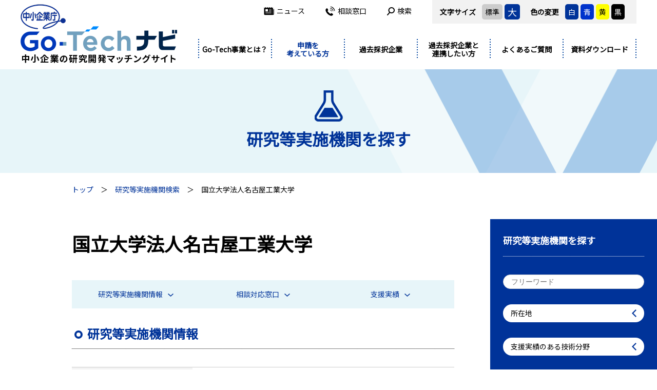

--- FILE ---
content_type: text/html; charset=UTF-8
request_url: https://www.chusho.meti.go.jp/sapoin/index.php/application/research/detail/74
body_size: 14402
content:
<!doctype html>
<html lang="ja">
<head>
<meta http-equiv="X-UA-Compatible" content="IE=edge">
<meta charset="utf-8">
<meta name="viewport" content="width=device-width,user-scalable=yes,initial-scale=1">
<title>国立大学法人名古屋工業大学 | 研究等実施機関検索 | Go-Techナビ</title>
<meta name="description" content="主たる研究等実施機関の取組を補完するための研究開発等を行う機関紹介：国立大学法人名古屋工業大学">
<meta name="keywords" content="">
<meta http-equiv="X-FRAME-OPTIONS" content="DENY">
<link href="https://fonts.googleapis.com/css?family=Noto+Sans+JP|Roboto:700&display=swap" rel="stylesheet">
<link rel="stylesheet" href="https://www.chusho.meti.go.jp/sapoin/assets/css/html5reset.css">
<link rel="stylesheet" href="https://www.chusho.meti.go.jp/sapoin/assets/css/style.css?1768735864">
</head>

<body id="application">
<a id="top"></a>

<header class="header-fixed">
  <div class="inner">
    <div class="header">
          <p class="header-logo"><a href="/sapoin/index.php"><img src="https://www.chusho.meti.go.jp/sapoin/assets/img/common/logo.png" alt="Go-Techナビ" class="only-pc2"><img src="https://www.chusho.meti.go.jp/sapoin/assets/img/common/logo_sp.png" alt="Go-Techナビ" class="only-tab"></a></p>
          <div class="header-nav">
        <div class="header-option">
          <dl class="header-size">
            <dt>文字サイズ</dt>
            <dd class="bg-gray" data-size="m">標準</dd>
            <dd class="bg-darkblue txt-white header-size-l" data-size="l">大</dd>
          </dl>
          <dl class="header-color">
            <dt>色の変更</dt>
            <dd class="bg-darkblue txt-white" data-color="white">白</dd>
            <dd class="bg-blue txt-white" data-color="blue">青</dd>
            <dd class="bg-yellow" data-color="yellow">黄</dd>
            <dd class="bg-black txt-white" data-color="black">黒</dd>
          </dl>
        </div>
        <ul>
          <li><a href="/sapoin/index.php/news/"><i class="ico ico-hnav-news"></i>ニュース</a></li>
          <li><a href="/sapoin/index.php/contact/"><i class="ico ico-hnav-contact"></i>相談窓口</a></li>
          <li class="header-search">
            <p class="header-search-open"><i class="ico ico-hnav-search"></i>検索</p>
            <div class="header-search-form">
              <form method="get" action="/sapoin/index.php/search/">
                <input type="text" name="q">
                <button><i class="ico ico-search-w"></i></button>
                <p class="header-search-close"><i class="ico ico-times"></i></p>
              </form>
            </div>
          </li>
        </ul>
      </div>
      <p class="header-menu"><span></span><span></span><span></span></p>
    </div>
    <nav class="gnav">
      <ul>
        <li class="is-flex"><a href="/sapoin/index.php/about/" class="gnav-parent">Go-Tech事業とは？</a></li>
        <li class="is-current">
          <p class="gnav-parent">申請を<br>考えている方</p>
          <div class="gnav-child">
            <div class="gnav-child-in">
              <p>申請を<br>考えている方</p>
              <ul>
                <li><a href="/sapoin/index.php/application/guide/" class="pl5 is-flex"><i class="ico ico-gnav-guide"></i><span>Go-Tech事業への申請をご検討の方へ</span></a></li>
                <li><a href="/sapoin/index.php/application/flow/"><i class="ico ico-gnav-flow"></i>申請手続き案内</a></li>
              </ul>
              <ul>
                <li><a href="/sapoin/index.php/application/business/"><i class="ico ico-gnav-business"></i>事業管理機関を探す</a></li>
                <li><a href="/sapoin/index.php/application/research/"><i class="ico ico-gnav-research"></i>研究等実施機関を探す</a></li>
              </ul>
            </div>
          </div>
        </li>
        <li>
          <p class="gnav-parent">過去採択企業</p>
          <div class="gnav-child">
            <div class="gnav-child-in">
              <p>過去採択企業</p>
              <ul>
                <li><a href="/sapoin/index.php/ongoing/casestudy/"><i class="ico ico-gnav-casestudy"></i>研究開発好事例を探す</a></li>
                <li><a href="/sapoin/index.php/ongoing/link/"><i class="ico ico-gnav-link"></i>関連施策・連携マッチングサイト</a></li>
              </ul>
              <ul>
                <li><a href="/sapoin/index.php/news/?cat=2"><i class="ico ico-gnav-event"></i>関連イベントの紹介</a></li>
              </ul>
            </div>
          </div>
        </li>
        <li>
          <p class="gnav-parent">過去採択企業と<br>連携したい方</p>
          <div class="gnav-child">
            <div class="gnav-child-in">
              <p>過去採択企業と<br>連携したい方</p>
              <ul>
                <li><a href="/sapoin/index.php/about/"><i class="ico ico-gnav-about"></i>Go-Tech事業とは？</a></li>
                <li><a href="/sapoin/index.php/cooperation/project/"><i class="ico ico-gnav-search"></i>研究開発された技術を探す</a></li>
              </ul>
              <ul>
                <li><a href="/sapoin/index.php/ongoing/casestudy/"><i class="ico ico-gnav-casestudy"></i>研究開発好事例を探す</a></li>
                <li><a href="/sapoin/index.php/news/?cat=2"><i class="ico ico-gnav-event"></i>関連イベントの紹介</a></li>
              </ul>
            </div>
          </div>
        </li>
        <li class="is-flex"><a href="/sapoin/index.php/faq/" class="gnav-parent">よくあるご質問</a></li>
        <li class="is-flex"><a href="/sapoin/index.php/download/" class="gnav-parent">資料ダウンロード</a></li>
        <li class="only-tab"><a href="/sapoin/index.php/news/" class="gnav-parent">ニュース</a></li>
        <li class="only-tab"><a href="/sapoin/index.php/contact/" class="gnav-parent">相談窓口</a></li>
      </ul>
    </nav>
  </div>
</header><!-- /header -->

<div class="main">
<div class="mainttl is-application">
  <div class="inner">
    <p class="mainttl-ico"><img src="https://www.chusho.meti.go.jp/sapoin/assets/img/common/i_ttl_research.png" alt=""></p>
    <p class="mainttl-ja">研究等実施機関を探す</p>
  </div>
</div>

<div class="topicpath">
  <ol class="inner-s">
    <li><a href="/sapoin/index.php">トップ</a></li>
    <li><a href="/sapoin/index.php/application/research/">研究等実施機関検索</a></li>
    <li>国立大学法人名古屋工業大学</li>
  </ol>
</div>

<div class="content">
  <div class="inner-s">
    <div class="article">
      <h1 class="ttl-page">国立大学法人名古屋工業大学</h1>
      <ul class="c-pagenav">
        <li><a href="#info">研究等実施機関情報<i class="ico ico-arrow-b-b-s"></i></a></li>
        <li><a href="#contact">相談対応窓口<i class="ico ico-arrow-b-b-s"></i></a></li>
        <li><a href="#result">支援実績<i class="ico ico-arrow-b-b-s"></i></a></li>
      </ul>
      
      <div class="detail-sec" id="info">
        <h2 class="ttl-detail">研究等実施機関情報</h2>
        <table class="tbl tbl-v">
          <tr>
            <th>研究等実施機関名</th>
            <td>国立大学法人名古屋工業大学（法人番号：2180005006072）</td>
          </tr>
          <tr>
            <th>所在地</th>
            <td>〒466-0061　愛知県名古屋市昭和区御器所町</td>
          </tr>
                  <tr>
            <th>ホームページ</th>
            <td><a href="https://www.nitech.ac.jp/" target="_blank">https://www.nitech.ac.jp/</a></td>
          </tr>
                        </table>
      </div>
      
          
      <div class="detail-sec" id="result">
        <h2 class="ttl-detail">支援実績</h2>
        <div class="detail-result">
          <dl>
            <dt>支援実績：</dt>
            <dd>31 件</dd>
          </dl>
          <dl>
            <dt>事業化実績：</dt>
            <dd>7 件</dd>
          </dl>
        </div>
        
              <div class="c-list">
                  <div class="c-list-item">
            <div class="c-list-item-head">
              <p class="c-list-item-area"><span>富山県</span></p>
              <p class="c-list-item-name"><a href="/sapoin/index.php/cooperation/project/detail/1023">株式会社北熱</a></p>
              <p class="c-list-item-toggle"><i class="ico ico-plus"></i><i class="ico ico-minus"></i></p>
            </div>
            <div class="c-list-item-con">
              <p class="c-list-item-ttl">製品の複雑形状化・高精度化・微細化及びハイサイクル生産に対応する金型及び成形技術の開発</p>
              <div class="c-list-item-detail">
                <p class="c-list-item-desc">自動車用部品の複雑形状化や情報家電部品の精密化、微細化への対応とともに、低コストで環境に配慮した金型の製造及びその利用による成形技術の確立に向けて、スパッタ技術によるナノ機能材料の混合膜生成を基本とした表面処理技術の開発を行う。また、これを適用した幅広薄肉用マグネシウムダイキャスト金型及び超精密鍛造用金型の開発を行う。さらに、サーボプレス加工支援によるハイサイクル鍛造生産技術の開発を行う<br>
                <a href="/sapoin/index.php/cooperation/project/detail/1023">＞＞ 続きを見る</a></p>
                              <div class="c-list-item-row">
                  <dl class="c-list-item-cat">
                    <dt>基盤技術分野 ：</dt>
                    <dd><p><img src="https://www.chusho.meti.go.jp/sapoin/assets/img/common/i_cat_03.png" alt="">精密加工</p></dd>
                  </dl>
                </div>
                                            <div class="c-list-item-row">
                  <dl>
                    <dt>事業化状況　：</dt>
                    <dd>事業化に成功し継続的な取引が続いている</dd>
                  </dl>
                </div>
                            </div>
            </div>
          </div>
                  <div class="c-list-item">
            <div class="c-list-item-head">
              <p class="c-list-item-area"><span>岐阜県</span></p>
              <p class="c-list-item-name"><a href="/sapoin/index.php/cooperation/project/detail/3747">浅野撚糸株式会社</a></p>
              <p class="c-list-item-toggle"><i class="ico ico-plus"></i><i class="ico ico-minus"></i></p>
            </div>
            <div class="c-list-item-con">
              <p class="c-list-item-ttl">高機能性・高感性を持たせる膨化糸を使用した織編物の研究開発</p>
              <div class="c-list-item-detail">
                <p class="c-list-item-desc">介護分野では、繊維製品がQOL向上に果たす役割を重要視しており、高い機能性を持つ製品を求めている。本研究では、柔軟性、保温性、吸水・速乾性等の高機能を実現する糊付処理・高速特殊撚糸による膨化糸加工技術を確立し、衛生的で心地良いヘルスケア製品を開発する。また一般衣料向けにも軽量性、良好な肌触り等の機能性付与と多様な感性価値に応えるファッション創造製品を開発し、ライフスタイル関連市場での裾野を広げる<br>
                <a href="/sapoin/index.php/cooperation/project/detail/3747">＞＞ 続きを見る</a></p>
                              <div class="c-list-item-row">
                  <dl class="c-list-item-cat">
                    <dt>基盤技術分野 ：</dt>
                    <dd><p><img src="https://www.chusho.meti.go.jp/sapoin/assets/img/common/i_cat_09.png" alt="">複合・新機能材料</p></dd>
                  </dl>
                </div>
                                            <div class="c-list-item-row">
                  <dl>
                    <dt>事業化状況　：</dt>
                    <dd>事業化に成功し継続的な取引が続いている</dd>
                  </dl>
                </div>
                            </div>
            </div>
          </div>
                  <div class="c-list-item">
            <div class="c-list-item-head">
              <p class="c-list-item-area"><span>岐阜県</span></p>
              <p class="c-list-item-name"><a href="/sapoin/index.php/cooperation/project/detail/3454">コダマ樹脂工業株式会社</a></p>
              <p class="c-list-item-toggle"><i class="ico ico-plus"></i><i class="ico ico-minus"></i></p>
            </div>
            <div class="c-list-item-con">
              <p class="c-list-item-ttl">多品種、小ロット生産に対応した多層ブロー成形を効率的に行えるハイブリッド構造のダイヘッドの開発</p>
              <div class="c-list-item-detail">
                <p class="c-list-item-desc">自動車の燃料タンクや食品容器に代表される多層ブロー製品は、層の数が増すと、ダイヘッドが巨大化し、それに伴って製造コスト、ランニングコストが増大するという問題があった。本提案では、多品種、小ロット生産に適した小型かつ軽量な多層ダイヘッドと、あわせて、省エネ型押出機を開発し、低コストの多層ブロー製品の事業化を目指す<br>
                <a href="/sapoin/index.php/cooperation/project/detail/3454">＞＞ 続きを見る</a></p>
                              <div class="c-list-item-row">
                  <dl class="c-list-item-cat">
                    <dt>基盤技術分野 ：</dt>
                    <dd><p><img src="https://www.chusho.meti.go.jp/sapoin/assets/img/common/i_cat_06.png" alt="">立体造形</p></dd>
                  </dl>
                </div>
                                            <div class="c-list-item-row">
                  <dl>
                    <dt>事業化状況　：</dt>
                    <dd>事業化に成功し継続的な取引が続いている</dd>
                  </dl>
                </div>
                            </div>
            </div>
          </div>
                  <div class="c-list-item">
            <div class="c-list-item-head">
              <p class="c-list-item-area"><span>岐阜県</span></p>
              <p class="c-list-item-name"><a href="/sapoin/index.php/cooperation/project/detail/1833">株式会社タカイコーポレーション</a></p>
              <p class="c-list-item-toggle"><i class="ico ico-plus"></i><i class="ico ico-minus"></i></p>
            </div>
            <div class="c-list-item-con">
              <p class="c-list-item-ttl">C-SMC成形技術による耐薬品性・軽量・高強度を実現した炭素繊維複合材によるボルト・ナット・ワッシャの量産技術の開発</p>
              <div class="c-list-item-detail">
                <p class="c-list-item-desc">ボルト、ナット等は高強度・軽量化とともに薬液・薬剤使用環境下での耐久性、信頼性が強く望まれている。本研究開発では、C－SMC成形技術による量産化開発に取り組み、市販されている樹脂ボルトに対し2倍以上の高強度、鉄に対し5分の1の軽量、さらに耐薬品性においても優れた機能を有した低コストな炭素繊維複合材ボルト、ナット、ワッシャ等の接合部材の量産技術を開発する<br>
                <a href="/sapoin/index.php/cooperation/project/detail/1833">＞＞ 続きを見る</a></p>
                              <div class="c-list-item-row">
                  <dl class="c-list-item-cat">
                    <dt>基盤技術分野 ：</dt>
                    <dd><p><img src="https://www.chusho.meti.go.jp/sapoin/assets/img/common/i_cat_05.png" alt="">接合・実装</p></dd>
                  </dl>
                </div>
                                            <div class="c-list-item-row">
                  <dl>
                    <dt>事業化状況　：</dt>
                    <dd>事業化に成功し継続的な取引が続いている</dd>
                  </dl>
                </div>
                            </div>
            </div>
          </div>
                  <div class="c-list-item">
            <div class="c-list-item-head">
              <p class="c-list-item-area"><span>岐阜県</span></p>
              <p class="c-list-item-name"><a href="/sapoin/index.php/cooperation/project/detail/3602">まこと工業株式会社</a></p>
              <p class="c-list-item-toggle"><i class="ico ico-plus"></i><i class="ico ico-minus"></i></p>
            </div>
            <div class="c-list-item-con">
              <p class="c-list-item-ttl">機械設備類の省力化・小型化を可能とする複動ダイセットを用いたバリなし鍛造による複雑形状部材の低コスト量産化技術の開発</p>
              <div class="c-list-item-detail">
                <p class="c-list-item-desc">自動車業界におけるコスト削減のニーズに対し、材料歩留まりの向上は有効な手段である。複雑な投影形状の鍛造は現在バリだし鍛造で生産されており、材料歩留まりはおよそ55～70％と非常に悪い。そこで金型材料の検証、金型の表面処理材の検証による金型寿命の向上と、材料歩留まり95～100％とするネットシェイプ成形を可能とする熱間高速閉塞鍛造による量産化の開発により、従来のものより約30％コストを低減させる<br>
                <a href="/sapoin/index.php/cooperation/project/detail/3602">＞＞ 続きを見る</a></p>
                              <div class="c-list-item-row">
                  <dl class="c-list-item-cat">
                    <dt>基盤技術分野 ：</dt>
                    <dd><p><img src="https://www.chusho.meti.go.jp/sapoin/assets/img/common/i_cat_03.png" alt="">精密加工</p></dd>
                  </dl>
                </div>
                                            <div class="c-list-item-row">
                  <dl>
                    <dt>事業化状況　：</dt>
                    <dd>事業化に成功し継続的な取引が続いている</dd>
                  </dl>
                </div>
                            </div>
            </div>
          </div>
                  <div class="c-list-item">
            <div class="c-list-item-head">
              <p class="c-list-item-area"><span>岐阜県</span></p>
              <p class="c-list-item-name"><a href="/sapoin/index.php/cooperation/project/detail/3746">モディアクリエイト株式会社</a></p>
              <p class="c-list-item-toggle"><i class="ico ico-plus"></i><i class="ico ico-minus"></i></p>
            </div>
            <div class="c-list-item-con">
              <p class="c-list-item-ttl">内部急冷凝固鋳造法による金属プレス金型材料の高強度化・高品質化技術の確立</p>
              <div class="c-list-item-detail">
                <p class="c-list-item-desc">研究開発車用薄板の金属プレス金型材料に鋳造用亜鉛合金(ZAS)が用いられている。ZAS材金型は切削性、仕上げ性がよく、金型製作時間が短い。反面、鉄製金型に比べ剛性、耐久性などが劣る。車両軽量化のため高張力鋼板のプレス加工部品のニーズが高まり、ZAS材に代わる高強度な金型材料が必要となってきた。本研究開発では、高張力鋼板に対応する剛性、耐久性に優る亜鉛合金金型材料及び新鋳造方法の開発を行う<br>
                <a href="/sapoin/index.php/cooperation/project/detail/3746">＞＞ 続きを見る</a></p>
                              <div class="c-list-item-row">
                  <dl class="c-list-item-cat">
                    <dt>基盤技術分野 ：</dt>
                    <dd><p><img src="https://www.chusho.meti.go.jp/sapoin/assets/img/common/i_cat_06.png" alt="">立体造形</p></dd>
                  </dl>
                </div>
                                            <div class="c-list-item-row">
                  <dl>
                    <dt>事業化状況　：</dt>
                    <dd>事業化に成功し継続的な取引が続いている</dd>
                  </dl>
                </div>
                            </div>
            </div>
          </div>
                  <div class="c-list-item">
            <div class="c-list-item-head">
              <p class="c-list-item-area"><span>愛知県</span></p>
              <p class="c-list-item-name"><a href="/sapoin/index.php/cooperation/project/detail/2382">中京油脂株式会社</a></p>
              <p class="c-list-item-toggle"><i class="ico ico-plus"></i><i class="ico ico-minus"></i></p>
            </div>
            <div class="c-list-item-con">
              <p class="c-list-item-ttl">産業用インクジェットインクに対応した新規な水溶性光架橋性化合物合成技術の開発</p>
              <div class="c-list-item-detail">
                <p class="c-list-item-desc">産業用インクジェット印刷において、フィルム、金属等の紙以外の基材への印刷に有用な光架橋性インクのバインダー材料のための高機能な水溶性化合物の合成技術を確立する。この化合物をバインダーとして用いたインクは、高濃度かつ低粘度となり、その効果として高画質で高画像保存性な印刷が可能となる<br>
                <a href="/sapoin/index.php/cooperation/project/detail/2382">＞＞ 続きを見る</a></p>
                              <div class="c-list-item-row">
                  <dl class="c-list-item-cat">
                    <dt>基盤技術分野 ：</dt>
                    <dd><p><img src="https://www.chusho.meti.go.jp/sapoin/assets/img/common/i_cat_09.png" alt="">複合・新機能材料</p></dd>
                  </dl>
                </div>
                                            <div class="c-list-item-row">
                  <dl>
                    <dt>事業化状況　：</dt>
                    <dd>事業化に成功し継続的な取引が続いている</dd>
                  </dl>
                </div>
                            </div>
            </div>
          </div>
                  <div class="c-list-item">
            <div class="c-list-item-head">
              <p class="c-list-item-area"><span>愛知県</span></p>
              <p class="c-list-item-name"><a href="/sapoin/index.php/cooperation/project/detail/4387">シー・ケィ・ケー株式会社</a></p>
              <p class="c-list-item-toggle"><i class="ico ico-plus"></i><i class="ico ico-minus"></i></p>
            </div>
            <div class="c-list-item-con">
              <p class="c-list-item-ttl">難削材の高精度高能率切削加工を実現するハイブリッド工具の開発</p>
              <div class="c-list-item-detail">
                <p class="c-list-item-desc">航空機製造現場において難加工材の加工問題を解決したい要望が強い。本研究開発は切削加工を化学反応の見地より捉え工具製造法では世界初の工具レーザードーピング機械と化学物理的研磨加工機械を開発し、切削工具の鋭い切れ味と硬度・剛性を大幅に向上させた新規工具を研究開発する事で、上記問題の解決(製品の安心安全化)を実現する。また同部品の将来的なネットシェイプ用金型部品の強度や耐久性が向上する加工も可能にする。<br>
                <a href="/sapoin/index.php/cooperation/project/detail/4387">＞＞ 続きを見る</a></p>
                              <div class="c-list-item-row">
                  <dl class="c-list-item-cat">
                    <dt>基盤技術分野 ：</dt>
                    <dd><p><img src="https://www.chusho.meti.go.jp/sapoin/assets/img/common/i_cat_03.png" alt="">精密加工</p></dd>
                  </dl>
                </div>
                                            <div class="c-list-item-row">
                  <dl>
                    <dt>事業化状況　：</dt>
                    <dd>実用化に成功し事業化間近</dd>
                  </dl>
                </div>
                            </div>
            </div>
          </div>
                  <div class="c-list-item">
            <div class="c-list-item-head">
              <p class="c-list-item-area"><span>東京都</span></p>
              <p class="c-list-item-name"><a href="/sapoin/index.php/cooperation/project/detail/4839">東和耐火工業株式会社</a></p>
              <p class="c-list-item-toggle"><i class="ico ico-plus"></i><i class="ico ico-minus"></i></p>
            </div>
            <div class="c-list-item-con">
              <p class="c-list-item-ttl">高温エネルギー関連施設における画期的な高耐久化・施工性を両立した次世代セメントフリー耐火物の開発</p>
              <div class="c-list-item-detail">
                <p class="c-list-item-desc">ケイ酸質の網目状結合体が得られるセメントフリー材料であるゲルボンド材による課題解決の道筋を見出した。従来技術と比較して、ゲルボンド材は水ガラス型耐酸材のような毒劇物を使用せず、さらに吹付け材の開発による工期短縮・低コスト化の可能性を有している。
ゲルボンド材の高機能化(耐酸性・耐摩耗性)のため、まず流込み施工に対応した製品の開発を行い、その後、吹付け施工に対応した製品を開発することで複雑な部位の施工および工期短縮を可能とし、環境配慮・低コスト化も実現できると考えている。<br>
                <a href="/sapoin/index.php/cooperation/project/detail/4839">＞＞ 続きを見る</a></p>
                              <div class="c-list-item-row">
                  <dl class="c-list-item-cat">
                    <dt>基盤技術分野 ：</dt>
                    <dd><p><img src="https://www.chusho.meti.go.jp/sapoin/assets/img/common/i_cat_09.png" alt="">複合・新機能材料</p></dd>
                  </dl>
                </div>
                                            <div class="c-list-item-row">
                  <dl>
                    <dt>事業化状況　：</dt>
                    <dd>実用化に成功し事業化に向けて取り組み中</dd>
                  </dl>
                </div>
                            </div>
            </div>
          </div>
                  <div class="c-list-item">
            <div class="c-list-item-head">
              <p class="c-list-item-area"><span>岐阜県</span></p>
              <p class="c-list-item-name"><a href="/sapoin/index.php/cooperation/project/detail/3453">株式会社セントラルファインツール</a></p>
              <p class="c-list-item-toggle"><i class="ico ico-plus"></i><i class="ico ico-minus"></i></p>
            </div>
            <div class="c-list-item-con">
              <p class="c-list-item-ttl">熱可塑性樹脂と熱硬化性樹脂のハイサイクル三層成形を可能とする複合金型の研究開発</p>
              <div class="c-list-item-detail">
                <p class="c-list-item-desc">情報家電業界においては、低コスト化に加えて、複雑形状で異材料の多層化(熱可塑性樹脂と熱硬化性樹脂)への需要が、製品の耐候性や見栄え及び内部樹脂の保護等の目的で増加している。また、製品品質の安定化を維持しながら、生産工程を短縮することも重要な課題となっているため、本研究開発では、同一金型内で熱特性が相反する熱可塑性樹脂(二材)と熱硬化性樹脂(一材)の三材成形を可能とする金型システムを確立する<br>
                <a href="/sapoin/index.php/cooperation/project/detail/3453">＞＞ 続きを見る</a></p>
                              <div class="c-list-item-row">
                  <dl class="c-list-item-cat">
                    <dt>基盤技術分野 ：</dt>
                    <dd><p><img src="https://www.chusho.meti.go.jp/sapoin/assets/img/common/i_cat_03.png" alt="">精密加工</p></dd>
                  </dl>
                </div>
                                            <div class="c-list-item-row">
                  <dl>
                    <dt>事業化状況　：</dt>
                    <dd>実用化に成功し事業化に向けて取り組み中</dd>
                  </dl>
                </div>
                            </div>
            </div>
          </div>
                  <div class="c-list-item">
            <div class="c-list-item-head">
              <p class="c-list-item-area"><span>岐阜県</span></p>
              <p class="c-list-item-name"><a href="/sapoin/index.php/cooperation/project/detail/4276">株式会社エス・ケイ・ワイ</a></p>
              <p class="c-list-item-toggle"><i class="ico ico-plus"></i><i class="ico ico-minus"></i></p>
            </div>
            <div class="c-list-item-con">
              <p class="c-list-item-ttl">樹脂成型品の表面を光干渉制御技術で加飾する研究</p>
              <div class="c-list-item-detail">
                <p class="c-list-item-desc">車室内加飾部品において、川下企業より各ユーザーに対応した高付加価値加飾が求められている。今回の研究では、メッキ、塗装などの二次加飾に頼らず、射出成形の工程のみで加飾する技術を開発する。これを実現するためには、金型上にナノ・マイクロレベルの微細加工し射出成形で製品の表面に転写させ、光干渉と回析を制御する新加飾技術である。<br>
                <a href="/sapoin/index.php/cooperation/project/detail/4276">＞＞ 続きを見る</a></p>
                              <div class="c-list-item-row">
                  <dl class="c-list-item-cat">
                    <dt>基盤技術分野 ：</dt>
                    <dd><p><img src="https://www.chusho.meti.go.jp/sapoin/assets/img/common/i_cat_06.png" alt="">立体造形</p></dd>
                  </dl>
                </div>
                                            <div class="c-list-item-row">
                  <dl>
                    <dt>事業化状況　：</dt>
                    <dd>実用化に成功し事業化に向けて取り組み中</dd>
                  </dl>
                </div>
                            </div>
            </div>
          </div>
                  <div class="c-list-item">
            <div class="c-list-item-head">
              <p class="c-list-item-area"><span>愛知県</span></p>
              <p class="c-list-item-name"><a href="/sapoin/index.php/cooperation/project/detail/1382">株式会社クリエイト・プロ</a></p>
              <p class="c-list-item-toggle"><i class="ico ico-plus"></i><i class="ico ico-minus"></i></p>
            </div>
            <div class="c-list-item-con">
              <p class="c-list-item-ttl">EVカーシェアリング用無人ステーション車両検査システムの開発</p>
              <div class="c-list-item-detail">
                <p class="c-list-item-desc">カーシェアリングの普及のために、運用システムの低コスト化が求められている。これまで、車両や安全性検査は、人手に頼っていた。本開発では、EV車を対象として、画像解析技術を用いた車両外観検査と車載機器からの車両情報の取得によって、信頼性と安全性が保証できる車両検査システムソフトウェアーを構築する。これをEV車用充電器に搭載することによって、カーシェアリングステーションの無人運用を実現する<br>
                <a href="/sapoin/index.php/cooperation/project/detail/1382">＞＞ 続きを見る</a></p>
                              <div class="c-list-item-row">
                  <dl class="c-list-item-cat">
                    <dt>基盤技術分野 ：</dt>
                    <dd><p><img src="https://www.chusho.meti.go.jp/sapoin/assets/img/common/i_cat_02.png" alt="">情報処理</p></dd>
                  </dl>
                </div>
                                            <div class="c-list-item-row">
                  <dl>
                    <dt>事業化状況　：</dt>
                    <dd>実用化に成功し事業化に向けて取り組み中</dd>
                  </dl>
                </div>
                            </div>
            </div>
          </div>
                  <div class="c-list-item">
            <div class="c-list-item-head">
              <p class="c-list-item-area"><span>愛知県</span></p>
              <p class="c-list-item-name"><a href="/sapoin/index.php/cooperation/project/detail/1454">株式会社サニー技研</a></p>
              <p class="c-list-item-toggle"><i class="ico ico-plus"></i><i class="ico ico-minus"></i></p>
            </div>
            <div class="c-list-item-con">
              <p class="c-list-item-ttl">レアアースレスモータ制御のためのソフトウェア実装研究</p>
              <div class="c-list-item-detail">
                <p class="c-list-item-desc">現在EV/HV自動車の重要な部品であるモータにはレアアースが必要であるが、レアアースは、入手性や価格高騰が、川下製造業者の課題となっている。これらの問題を解決するため、レアアースレスモータが注目されており、モータを制御するコンピュータに実装される制御ソフトウェアの高度化が必要となる。本研究ではレアアースレスモータ制御技術を確立し、市場への導入を加速させる。<br>
                <a href="/sapoin/index.php/cooperation/project/detail/1454">＞＞ 続きを見る</a></p>
                              <div class="c-list-item-row">
                  <dl class="c-list-item-cat">
                    <dt>基盤技術分野 ：</dt>
                    <dd><p><img src="https://www.chusho.meti.go.jp/sapoin/assets/img/common/i_cat_02.png" alt="">情報処理</p></dd>
                  </dl>
                </div>
                                            <div class="c-list-item-row">
                  <dl>
                    <dt>事業化状況　：</dt>
                    <dd>実用化に成功し事業化に向けて取り組み中</dd>
                  </dl>
                </div>
                            </div>
            </div>
          </div>
                  <div class="c-list-item">
            <div class="c-list-item-head">
              <p class="c-list-item-area"><span>愛知県</span></p>
              <p class="c-list-item-name"><a href="/sapoin/index.php/cooperation/project/detail/1385">高広工業株式会社</a></p>
              <p class="c-list-item-toggle"><i class="ico ico-plus"></i><i class="ico ico-minus"></i></p>
            </div>
            <div class="c-list-item-con">
              <p class="c-list-item-ttl">高硬度材料の超精密切削加工技術の開発─研削レスの実現─</p>
              <div class="c-list-item-detail">
                <p class="c-list-item-desc">半導体製造や工作機械に使われるサーボモーターは、位置決め高度化の要望から高速化高精度化が求められる。このため部品は研削加工されるが、研削は加工時間が長く、またミクロンレベルになるとドレス(目立て)のため寸法精度が安定しない。今回レーザーによる微細3次元刃具と超防振保持が可能な切削機を開発し、切削で研削以上の精度を目指す。自動車部品にも展開しグリーン工程(電力1/2)と加工コスト1/2を実現する<br>
                <a href="/sapoin/index.php/cooperation/project/detail/1385">＞＞ 続きを見る</a></p>
                              <div class="c-list-item-row">
                  <dl class="c-list-item-cat">
                    <dt>基盤技術分野 ：</dt>
                    <dd><p><img src="https://www.chusho.meti.go.jp/sapoin/assets/img/common/i_cat_03.png" alt="">精密加工</p></dd>
                  </dl>
                </div>
                                            <div class="c-list-item-row">
                  <dl>
                    <dt>事業化状況　：</dt>
                    <dd>実用化に成功し事業化に向けて取り組み中</dd>
                  </dl>
                </div>
                            </div>
            </div>
          </div>
                  <div class="c-list-item">
            <div class="c-list-item-head">
              <p class="c-list-item-area"><span>愛知県</span></p>
              <p class="c-list-item-name"><a href="/sapoin/index.php/cooperation/project/detail/1119">大東工業株式会社</a></p>
              <p class="c-list-item-toggle"><i class="ico ico-plus"></i><i class="ico ico-minus"></i></p>
            </div>
            <div class="c-list-item-con">
              <p class="c-list-item-ttl">無機連結材を用いた環境に優しい鋳型造形技術の開発</p>
              <div class="c-list-item-detail">
                <p class="c-list-item-desc">現行の砂型鋳物の主流であるシェルモールド造型法で問題となっている臭気発生、難リサイクル性、多エネルギー消費などの課題を解決するため、水溶性無機連結材鋳型を用いた一連の鋳造技術の開発を行う。鋳型の硬化成型と崩壊除去を水分の調節のみで行うことが可能となり、従来の問題点を一挙に解決できる他、造型に加熱を要しないので、寸法精度の向上が見込まれ、砂型鋳物製造技術に革新をもたらすことが期待できる<br>
                <a href="/sapoin/index.php/cooperation/project/detail/1119">＞＞ 続きを見る</a></p>
                              <div class="c-list-item-row">
                  <dl class="c-list-item-cat">
                    <dt>基盤技術分野 ：</dt>
                    <dd><p><img src="https://www.chusho.meti.go.jp/sapoin/assets/img/common/i_cat_06.png" alt="">立体造形</p></dd>
                  </dl>
                </div>
                                            <div class="c-list-item-row">
                  <dl>
                    <dt>事業化状況　：</dt>
                    <dd>実用化に成功し事業化に向けて取り組み中</dd>
                  </dl>
                </div>
                            </div>
            </div>
          </div>
                  <div class="c-list-item">
            <div class="c-list-item-head">
              <p class="c-list-item-area"><span>愛知県</span></p>
              <p class="c-list-item-name"><a href="/sapoin/index.php/cooperation/project/detail/2373">東洋航空電子株式会社</a></p>
              <p class="c-list-item-toggle"><i class="ico ico-plus"></i><i class="ico ico-minus"></i></p>
            </div>
            <div class="c-list-item-con">
              <p class="c-list-item-ttl">高密度配線組立の低コスト化器材・装置類の開発</p>
              <div class="c-list-item-detail">
                <p class="c-list-item-desc">近年の航空機では､構成機器の増加により、配線が高密度化していると共に、国際競争力から、低コスト・高品質化と､その保証体制が必須となっている。一方、製作工程では人手と目視に頼り、電線を仕分け、探す、加工状況を検査し、結果のみを紙に保存する等が散在している。これらに対し､精密で高速の画像処理で判別・記録する装置等を開発して、加工作業の容易・迅速化､検査の確実化・実像保存により、完璧品質を実現する<br>
                <a href="/sapoin/index.php/cooperation/project/detail/2373">＞＞ 続きを見る</a></p>
                              <div class="c-list-item-row">
                  <dl class="c-list-item-cat">
                    <dt>基盤技術分野 ：</dt>
                    <dd><p><img src="https://www.chusho.meti.go.jp/sapoin/assets/img/common/i_cat_02.png" alt="">情報処理</p></dd>
                  </dl>
                </div>
                                            <div class="c-list-item-row">
                  <dl>
                    <dt>事業化状況　：</dt>
                    <dd>実用化に成功し事業化に向けて取り組み中</dd>
                  </dl>
                </div>
                            </div>
            </div>
          </div>
                  <div class="c-list-item">
            <div class="c-list-item-head">
              <p class="c-list-item-area"><span>愛知県</span></p>
              <p class="c-list-item-name"><a href="/sapoin/index.php/cooperation/project/detail/1088">ビーティーティー株式会社</a></p>
              <p class="c-list-item-toggle"><i class="ico ico-plus"></i><i class="ico ico-minus"></i></p>
            </div>
            <div class="c-list-item-con">
              <p class="c-list-item-ttl">難削材、及び新素材の高能率、高精度加工を可能にする切削工具の開発</p>
              <div class="c-list-item-detail">
                <p class="c-list-item-desc">CFRPやチタン合金、またはそれらの複合型材料など難削材の切削加工において、硬度と耐久性を兼ね備えた刀具が、航空機機体材料開発、高精度自動車部品開発の現場で強く求められている。さらに高速・高精度加工を実現するため、高靱性を有する新しい炭化珪素(SIC)単結晶チップを刃先部分に搭載させ、超硬刀具やDLCコーティング刀具と比べ5倍以上の製品寿命を持ち、且つ、サブミクロンオーダーの仕上げ面を創成する切削工具を開発する<br>
                <a href="/sapoin/index.php/cooperation/project/detail/1088">＞＞ 続きを見る</a></p>
                              <div class="c-list-item-row">
                  <dl class="c-list-item-cat">
                    <dt>基盤技術分野 ：</dt>
                    <dd><p><img src="https://www.chusho.meti.go.jp/sapoin/assets/img/common/i_cat_03.png" alt="">精密加工</p></dd>
                  </dl>
                </div>
                                            <div class="c-list-item-row">
                  <dl>
                    <dt>事業化状況　：</dt>
                    <dd>実用化に成功し事業化に向けて取り組み中</dd>
                  </dl>
                </div>
                            </div>
            </div>
          </div>
                  <div class="c-list-item">
            <div class="c-list-item-head">
              <p class="c-list-item-area"><span>愛知県</span></p>
              <p class="c-list-item-name"><a href="/sapoin/index.php/cooperation/project/detail/1950">株式会社ユニオンソフトウェアマネイジメント</a></p>
              <p class="c-list-item-toggle"><i class="ico ico-plus"></i><i class="ico ico-minus"></i></p>
            </div>
            <div class="c-list-item-con">
              <p class="c-list-item-ttl">手話の自動翻訳を実現させる高精度な動作検出と動作のパターンマッチングの技術開発</p>
              <div class="c-list-item-detail">
                <p class="c-list-item-desc">人のコミュニケーション手段は、音声や文字、手話などと様々であるが、手話の音声や文字へ自動翻訳は実用に耐えられるデバイスが無く、開発が待たれている。本事業は、手話の自動翻訳デバイスを実現する、赤外線センサとカメラ画像を用いた高精度な動作検出技術と、動作のパターンマッチングの技術開発に取り組む<br>
                <a href="/sapoin/index.php/cooperation/project/detail/1950">＞＞ 続きを見る</a></p>
                              <div class="c-list-item-row">
                  <dl class="c-list-item-cat">
                    <dt>基盤技術分野 ：</dt>
                    <dd><p><img src="https://www.chusho.meti.go.jp/sapoin/assets/img/common/i_cat_02.png" alt="">情報処理</p></dd>
                  </dl>
                </div>
                                            <div class="c-list-item-row">
                  <dl>
                    <dt>事業化状況　：</dt>
                    <dd>実用化に成功し事業化に向けて取り組み中</dd>
                  </dl>
                </div>
                            </div>
            </div>
          </div>
                  <div class="c-list-item">
            <div class="c-list-item-head">
              <p class="c-list-item-area"><span>愛知県</span></p>
              <p class="c-list-item-name"><a href="/sapoin/index.php/cooperation/project/detail/4506">福井ファイバーテック株式会社</a></p>
              <p class="c-list-item-toggle"><i class="ico ico-plus"></i><i class="ico ico-minus"></i></p>
            </div>
            <div class="c-list-item-con">
              <p class="c-list-item-ttl">自動車及び産業機械分野を含む構造部品軽量化の為の繊維強化熱可塑複合材料の引抜成形技術の確立及び製品化</p>
              <div class="c-list-item-detail">
                <p class="c-list-item-desc">自動車業界においては世界的な燃費規制に対応するために車体の軽量化が必須であり、その一つとしてCFRPの実用化検討が進められている。CFRPの普及拡大のためには、大量に安価に製造できることが要求され、本研究においては、高生産性によるコストダウンが見込まれ、高強度・高剛性であり、リサイクルが可能な現場重合型熱可塑性樹脂(ポリアミド6)を用いた連続引抜成形法を活用した量産化技術開発を日本で初めて検討する。<br>
                <a href="/sapoin/index.php/cooperation/project/detail/4506">＞＞ 続きを見る</a></p>
                              <div class="c-list-item-row">
                  <dl class="c-list-item-cat">
                    <dt>基盤技術分野 ：</dt>
                    <dd><p><img src="https://www.chusho.meti.go.jp/sapoin/assets/img/common/i_cat_09.png" alt="">複合・新機能材料</p></dd>
                  </dl>
                </div>
                                            <div class="c-list-item-row">
                  <dl>
                    <dt>事業化状況　：</dt>
                    <dd>実用化に成功し事業化に向けて取り組み中</dd>
                  </dl>
                </div>
                            </div>
            </div>
          </div>
                  <div class="c-list-item">
            <div class="c-list-item-head">
              <p class="c-list-item-area"><span>岐阜県</span></p>
              <p class="c-list-item-name"><a href="/sapoin/index.php/cooperation/project/detail/3697">平井精密工業株式会社</a></p>
              <p class="c-list-item-toggle"><i class="ico ico-plus"></i><i class="ico ico-minus"></i></p>
            </div>
            <div class="c-list-item-con">
              <p class="c-list-item-ttl">高Q・低誘電率高密度実装用LTCC基板の開発</p>
              <div class="c-list-item-detail">
                <p class="c-list-item-desc">液相焼結で低温焼成を実現した従来のLTCCは、ガラスを混入した事によりミリ波帯でQ値が著しく劣化する。ガラスを混入せずQ値の高い珪酸塩系の誘電体材料の低共融温度フィラー融液の界面反応と結晶種の高度な制御技術を確立し、焼結低温化とQ値低下、比誘電率増加との最適トレードオフを行う。更に、新グリーンシートのバインダー等を選定し、焼結シミュレーションにより導体ペースト、焼成温度プロファイルの最適化を行う<br>
                <a href="/sapoin/index.php/cooperation/project/detail/3697">＞＞ 続きを見る</a></p>
                              <div class="c-list-item-row">
                  <dl class="c-list-item-cat">
                    <dt>基盤技術分野 ：</dt>
                    <dd><p><img src="https://www.chusho.meti.go.jp/sapoin/assets/img/common/i_cat_06.png" alt="">立体造形</p></dd>
                  </dl>
                </div>
                                            <div class="c-list-item-row">
                  <dl>
                    <dt>事業化状況　：</dt>
                    <dd>実用化間近</dd>
                  </dl>
                </div>
                            </div>
            </div>
          </div>
                  <div class="c-list-item">
            <div class="c-list-item-head">
              <p class="c-list-item-area"><span>愛知県</span></p>
              <p class="c-list-item-name"><a href="/sapoin/index.php/cooperation/project/detail/1641">輝創株式会社</a></p>
              <p class="c-list-item-toggle"><i class="ico ico-plus"></i><i class="ico ico-minus"></i></p>
            </div>
            <div class="c-list-item-con">
              <p class="c-list-item-ttl">レーザとプラズマによる異種材料直接接合装置の開発</p>
              <div class="c-list-item-detail">
                <p class="c-list-item-desc">次世代自動車を始め産業分野において軽量化の鍵となるのが異材接合技術である。本開発では金属とプラスチックを直接接合する技術と加工装置の開発を行う。陽極酸化などによってポーラス構造を形成した金属の接合面にプラズマ照射を行うことで濡れ性を向上させ、レーザ照射により局所的に溶融したプラスチックがポーラス構造内へ浸透することで強固な直接接合を行う技術を開発する。そして、実際の部品加工に適した装置を開発する<br>
                <a href="/sapoin/index.php/cooperation/project/detail/1641">＞＞ 続きを見る</a></p>
                              <div class="c-list-item-row">
                  <dl class="c-list-item-cat">
                    <dt>基盤技術分野 ：</dt>
                    <dd><p><img src="https://www.chusho.meti.go.jp/sapoin/assets/img/common/i_cat_05.png" alt="">接合・実装</p></dd>
                  </dl>
                </div>
                                            <div class="c-list-item-row">
                  <dl>
                    <dt>事業化状況　：</dt>
                    <dd>実用化間近</dd>
                  </dl>
                </div>
                            </div>
            </div>
          </div>
                  <div class="c-list-item">
            <div class="c-list-item-head">
              <p class="c-list-item-area"><span>愛知県</span></p>
              <p class="c-list-item-name"><a href="/sapoin/index.php/cooperation/project/detail/3696">株式会社西澤</a></p>
              <p class="c-list-item-toggle"><i class="ico ico-plus"></i><i class="ico ico-minus"></i></p>
            </div>
            <div class="c-list-item-con">
              <p class="c-list-item-ttl">ハイブリッド自動車・電気自動車用電波吸収内装材(電波吸収ファブリック)の開発</p>
              <div class="c-list-item-detail">
                <p class="c-list-item-desc">ハイブリッド自動車や電気自動車は、運転者による簡単な操作で高度な駆動制御が行えるよう制御用電子機器が数多く搭載されており、モーター等から発する電磁ノイズが運行の重大な誤動作を引き起こす可能性があるとして懸念されている。本研究開発では、車両内部で飛び交う電磁ノイズを抑制する電波吸収コーティング剤を開発し、それを各種内装材に付与するための織染技術を高度化して新規な自動車用電波吸収内装材を開発する<br>
                <a href="/sapoin/index.php/cooperation/project/detail/3696">＞＞ 続きを見る</a></p>
                              <div class="c-list-item-row">
                  <dl class="c-list-item-cat">
                    <dt>基盤技術分野 ：</dt>
                    <dd><p><img src="https://www.chusho.meti.go.jp/sapoin/assets/img/common/i_cat_09.png" alt="">複合・新機能材料</p></dd>
                  </dl>
                </div>
                                            <div class="c-list-item-row">
                  <dl>
                    <dt>事業化状況　：</dt>
                    <dd>実用化間近</dd>
                  </dl>
                </div>
                            </div>
            </div>
          </div>
                  <div class="c-list-item">
            <div class="c-list-item-head">
              <p class="c-list-item-area"><span>愛知県</span></p>
              <p class="c-list-item-name"><a href="/sapoin/index.php/cooperation/project/detail/4272">株式会社ヤマダ</a></p>
              <p class="c-list-item-toggle"><i class="ico ico-plus"></i><i class="ico ico-minus"></i></p>
            </div>
            <div class="c-list-item-con">
              <p class="c-list-item-ttl">風力削減に風車を用い、削減過程で発電、その電力により回転を自己制御し、風害の発生を防ぐ建材の研究開発</p>
              <div class="c-list-item-detail">
                <p class="c-list-item-desc">・風車の回転を利用して「ビル風」の発生を抑制し、風力の減衰を可能にする建築物に実装可能な建材の開発
・風減衰に風車を利用することで発電する電力を自らの過回転防止の制御や余った電力を非常時の予備電源として使用する開発<br>
                <a href="/sapoin/index.php/cooperation/project/detail/4272">＞＞ 続きを見る</a></p>
                              <div class="c-list-item-row">
                  <dl class="c-list-item-cat">
                    <dt>基盤技術分野 ：</dt>
                    <dd><p><img src="https://www.chusho.meti.go.jp/sapoin/assets/img/common/i_cat_08.png" alt="">機械制御</p></dd>
                  </dl>
                </div>
                                            <div class="c-list-item-row">
                  <dl>
                    <dt>事業化状況　：</dt>
                    <dd>実用化間近</dd>
                  </dl>
                </div>
                            </div>
            </div>
          </div>
                  <div class="c-list-item">
            <div class="c-list-item-head">
              <p class="c-list-item-area"><span>愛知県</span></p>
              <p class="c-list-item-name"><a href="/sapoin/index.php/cooperation/project/detail/1383">余合ホーム＆モビリティ株式会社</a></p>
              <p class="c-list-item-toggle"><i class="ico ico-plus"></i><i class="ico ico-minus"></i></p>
            </div>
            <div class="c-list-item-con">
              <p class="c-list-item-ttl">タウンユースEVに最適なパワートレーン制御システムの開発</p>
              <div class="c-list-item-detail">
                <p class="c-list-item-desc">電気自動車の世界では、モーター出力0.6KW以上10KW以下の領域(原付ミニカーと軽自動車の中間領域)では、EVとしてニーズが高いながらも、技術およびEVとしての安全性が確立されていない。そのニーズに応えるため、最新技術を織り込んだモーター、インバーター、バッテリーなどに柔軟に対応できる、かつ車両としての走る、曲がる、止まるの最低限の機能の安全性を担保するEVパワートレーン用の電力マネジメント制御プラットフォームを開発し、一回の充電で出来る限り長く、安全に、安心して走行できるようにするためのシステムの各要素の最適化を目指す<br>
                <a href="/sapoin/index.php/cooperation/project/detail/1383">＞＞ 続きを見る</a></p>
                              <div class="c-list-item-row">
                  <dl class="c-list-item-cat">
                    <dt>基盤技術分野 ：</dt>
                    <dd><p><img src="https://www.chusho.meti.go.jp/sapoin/assets/img/common/i_cat_02.png" alt="">情報処理</p></dd>
                  </dl>
                </div>
                                            <div class="c-list-item-row">
                  <dl>
                    <dt>事業化状況　：</dt>
                    <dd>研究実施中</dd>
                  </dl>
                </div>
                            </div>
            </div>
          </div>
                  <div class="c-list-item">
            <div class="c-list-item-head">
              <p class="c-list-item-area"><span>愛知県</span></p>
              <p class="c-list-item-name"><a href="/sapoin/index.php/cooperation/project/detail/4503">新郊パイプ工業株式会社</a></p>
              <p class="c-list-item-toggle"><i class="ico ico-plus"></i><i class="ico ico-minus"></i></p>
            </div>
            <div class="c-list-item-con">
              <p class="c-list-item-ttl">鍛造による管の増肉・軸成形技術の確立とそれを活用した高機能・高圧配管締結技術である溶接レス「MKジョイント」の開発</p>
              <div class="c-list-item-detail">
                <p class="c-list-item-desc">産業車両に使用される配管の締結は、溶接によるネジ・ナットなどでされているが、配管の内部は液体・気体が通ることから、締結部分からの漏れが無く、かつ劣悪環境に対応した高強度化が求められている。この要望に対し、従来技術では困難であった管端末の鍛造による増肉・軸成形を施し、管を強力に締結する高圧配管締結技術である溶接レス「MKジョイント」を完成させることで、漏れが無く高強度となる高機能高圧配管を開発する。<br>
                <a href="/sapoin/index.php/cooperation/project/detail/4503">＞＞ 続きを見る</a></p>
                              <div class="c-list-item-row">
                  <dl class="c-list-item-cat">
                    <dt>基盤技術分野 ：</dt>
                    <dd><p><img src="https://www.chusho.meti.go.jp/sapoin/assets/img/common/i_cat_05.png" alt="">接合・実装</p></dd>
                  </dl>
                </div>
                                            <div class="c-list-item-row">
                  <dl>
                    <dt>事業化状況　：</dt>
                    <dd>研究実施中</dd>
                  </dl>
                </div>
                            </div>
            </div>
          </div>
                  <div class="c-list-item">
            <div class="c-list-item-head">
              <p class="c-list-item-area"><span>愛知県</span></p>
              <p class="c-list-item-name"><a href="/sapoin/index.php/cooperation/project/detail/1340">ツカサ工業株式会社</a></p>
              <p class="c-list-item-toggle"><i class="ico ico-plus"></i><i class="ico ico-minus"></i></p>
            </div>
            <div class="c-list-item-con">
              <p class="c-list-item-ttl">酸化亜鉛単結晶ナノチューブの低廉な量産技術の開発</p>
              <div class="c-list-item-detail">
                <p class="c-list-item-desc">カラーハードコピーの高画質化、高画像保存性の時代的ニーズによりインクの高性能化の要求がある。顔料系では粒子の微細化とその凝集対策が重要であり、マイクロカプセル化が研究されている。高保存性は顔料系、染料系共に紫外線対策が有効であり、本テーマの材料は、係るニーズに最適である。H21年度事業で導入した装置により製作を開始、現在プロセス完成の為補完研究を行っている。本事業により、目標到達へ一層の促進を図る<br>
                <a href="/sapoin/index.php/cooperation/project/detail/1340">＞＞ 続きを見る</a></p>
                              <div class="c-list-item-row">
                  <dl class="c-list-item-cat">
                    <dt>基盤技術分野 ：</dt>
                    <dd><p><img src="https://www.chusho.meti.go.jp/sapoin/assets/img/common/i_cat_09.png" alt="">複合・新機能材料</p></dd>
                  </dl>
                </div>
                                            <div class="c-list-item-row">
                  <dl>
                    <dt>事業化状況　：</dt>
                    <dd>研究中止または停滞中</dd>
                  </dl>
                </div>
                            </div>
            </div>
          </div>
                  <div class="c-list-item">
            <div class="c-list-item-head">
              <p class="c-list-item-area"><span>愛知県</span></p>
              <p class="c-list-item-name"><a href="/sapoin/index.php/cooperation/project/detail/3597">東海リソース株式会社</a></p>
              <p class="c-list-item-toggle"><i class="ico ico-plus"></i><i class="ico ico-minus"></i></p>
            </div>
            <div class="c-list-item-con">
              <p class="c-list-item-ttl">飼料の価値向上を目指した前処理・減圧発酵蒸留技術の開発</p>
              <div class="c-list-item-detail">
                <p class="c-list-item-desc">減圧状態でエタノール発酵することで、通常の発酵より発酵効率がよく、発酵残渣のタンパク質の濃縮が進み、飼料としての価値が高まることが実証されており、さらなる発酵効率のアップによる残渣の飼料価値の向上、未利用バイオマスの検証、前処理・減圧発酵装置のスケールアップを検証する。さらにエネルギー収支およびコスト評価を行うことにより、早期事業化を目指す<br>
                <a href="/sapoin/index.php/cooperation/project/detail/3597">＞＞ 続きを見る</a></p>
                              <div class="c-list-item-row">
                  <dl class="c-list-item-cat">
                    <dt>基盤技術分野 ：</dt>
                    <dd><p><img src="https://www.chusho.meti.go.jp/sapoin/assets/img/common/i_cat_11.png" alt="">バイオ</p></dd>
                  </dl>
                </div>
                                            <div class="c-list-item-row">
                  <dl>
                    <dt>事業化状況　：</dt>
                    <dd>研究中止または停滞中</dd>
                  </dl>
                </div>
                            </div>
            </div>
          </div>
                  <div class="c-list-item">
            <div class="c-list-item-head">
              <p class="c-list-item-area"><span>愛知県</span></p>
              <p class="c-list-item-name"><a href="/sapoin/index.php/cooperation/project/detail/3639">株式会社フジミックス</a></p>
              <p class="c-list-item-toggle"><i class="ico ico-plus"></i><i class="ico ico-minus"></i></p>
            </div>
            <div class="c-list-item-con">
              <p class="c-list-item-ttl">食品廃棄物からの高活性・高安定性厨房排水処理用バイオ製剤の効率的生産プロセスの開発</p>
              <div class="c-list-item-detail">
                <p class="c-list-item-desc">外食産業等の厨房排水から油を分離させる阻集器には、悪臭や害虫の発生、清掃の労苦、産廃コストのアップ等の問題があり、最近開発されたバイオフィルムによる阻集器浄化技術が期待されている。本事業では、この浄化システムに用いるバイオ製剤(油を分解する微生物と酵素)を未利用食品廃棄物を原料として高効率・低コストに生産する技術を開発する。これにより厨房排水処理問題の解決とバイオ製剤の飛躍的な普及が期待できる<br>
                <a href="/sapoin/index.php/cooperation/project/detail/3639">＞＞ 続きを見る</a></p>
                              <div class="c-list-item-row">
                  <dl class="c-list-item-cat">
                    <dt>基盤技術分野 ：</dt>
                    <dd><p><img src="https://www.chusho.meti.go.jp/sapoin/assets/img/common/i_cat_11.png" alt="">バイオ</p></dd>
                  </dl>
                </div>
                                            <div class="c-list-item-row">
                  <dl>
                    <dt>事業化状況　：</dt>
                    <dd>研究中止または停滞中</dd>
                  </dl>
                </div>
                            </div>
            </div>
          </div>
                  <div class="c-list-item">
            <div class="c-list-item-head">
              <p class="c-list-item-area"><span>愛知県</span></p>
              <p class="c-list-item-name"><a href="/sapoin/index.php/cooperation/project/detail/2372">株式会社マクシスエンジニアリング</a></p>
              <p class="c-list-item-toggle"><i class="ico ico-plus"></i><i class="ico ico-minus"></i></p>
            </div>
            <div class="c-list-item-con">
              <p class="c-list-item-ttl">インタラクティブなロボット操作のための3D動画処理組込みソフトウェアの開発</p>
              <div class="c-list-item-detail">
                <p class="c-list-item-desc">従来よりロボットを用いた遠隔操作では2Dモニタが利用されているが、奥行きをもつ複雑な形状には対応できず、リアリティのあるシステムが求められている。本事業では3Dカメラと3D表示装置を用いて観察者の空間把握を可能にし、インタラクティブなロボット操作を実現することで操作精度と速度を30％向上させ負担を軽減する。その実現にはリアルタイム動画処理が必要なため、超高速な組込みソフトウェアとシステムを開発する<br>
                <a href="/sapoin/index.php/cooperation/project/detail/2372">＞＞ 続きを見る</a></p>
                              <div class="c-list-item-row">
                  <dl class="c-list-item-cat">
                    <dt>基盤技術分野 ：</dt>
                    <dd><p><img src="https://www.chusho.meti.go.jp/sapoin/assets/img/common/i_cat_02.png" alt="">情報処理</p></dd>
                  </dl>
                </div>
                                            <div class="c-list-item-row">
                  <dl>
                    <dt>事業化状況　：</dt>
                    <dd>研究中止または停滞中</dd>
                  </dl>
                </div>
                            </div>
            </div>
          </div>
                  <div class="c-list-item">
            <div class="c-list-item-head">
              <p class="c-list-item-area"><span>愛知県</span></p>
              <p class="c-list-item-name"><a href="/sapoin/index.php/cooperation/project/detail/2374">株式会社ヤスフクセラミックス</a></p>
              <p class="c-list-item-toggle"><i class="ico ico-plus"></i><i class="ico ico-minus"></i></p>
            </div>
            <div class="c-list-item-con">
              <p class="c-list-item-ttl">低熱膨張率･高熱伝導性基板等の研究開発</p>
              <div class="c-list-item-detail">
                <p class="c-list-item-desc">自動車メーカーにおいては、自動車の安全性能向上・快適性向上の課題に対し、車内外通信技術及び高信頼性高速データ処理技術の高度化目標が掲げられ、搭載する電子実装技術を用いた機器モジュール(ミリ波レーダや無線LAN/PAN)の小型化、高性能化が求められる。超高密度電子実装を可能とする、セラミックス製の温特ゼロ、低熱膨張率・高熱伝導性基板を開発し、車載搭載機器等に提供する<br>
                <a href="/sapoin/index.php/cooperation/project/detail/2374">＞＞ 続きを見る</a></p>
                              <div class="c-list-item-row">
                  <dl class="c-list-item-cat">
                    <dt>基盤技術分野 ：</dt>
                    <dd><p><img src="https://www.chusho.meti.go.jp/sapoin/assets/img/common/i_cat_05.png" alt="">接合・実装</p></dd>
                  </dl>
                </div>
                                            <div class="c-list-item-row">
                  <dl>
                    <dt>事業化状況　：</dt>
                    <dd>研究中止または停滞中</dd>
                  </dl>
                </div>
                            </div>
            </div>
          </div>
                  <div class="c-list-item">
            <div class="c-list-item-head">
              <p class="c-list-item-area"><span>愛知県</span></p>
              <p class="c-list-item-name"><a href="/sapoin/index.php/cooperation/project/detail/3379">株式会社野口製作所</a></p>
              <p class="c-list-item-toggle"><i class="ico ico-plus"></i><i class="ico ico-minus"></i></p>
            </div>
            <div class="c-list-item-con">
              <p class="c-list-item-ttl">難加工材の高精度金属プレス加工技術に関する研究開発</p>
              <div class="c-list-item-detail">
                <p class="c-list-item-desc">非塩素系潤滑剤による多段深絞り・しごき加工法を確立し、レーザープリンター用金属(ステンレス製)ロールの高機能化とステンレス加工用潤滑剤の非塩素化により環境負荷低減を図る。しごき加工法として「内・外面しごき加工」の2工法を検討し、ロールの面粗度向上・高精度薄肉化及び生産性向上を目指す。且つ「多段深絞り加工」を高度化し、しごき加工用素管を高精度化してロールの完成度を高める<br>
                <a href="/sapoin/index.php/cooperation/project/detail/3379">＞＞ 続きを見る</a></p>
                              <div class="c-list-item-row">
                  <dl class="c-list-item-cat">
                    <dt>基盤技術分野 ：</dt>
                    <dd><p><img src="https://www.chusho.meti.go.jp/sapoin/assets/img/common/i_cat_03.png" alt="">精密加工</p></dd>
                  </dl>
                </div>
                                          </div>
            </div>
          </div>
                </div>
            </div>
      
    </div>
  </div>
  
  <div class="side">
    <div class="side-search">
      <p class="side-ttl">研究等実施機関を探す</p>
      <form action="https://www.chusho.meti.go.jp/sapoin/index.php/application/research/" class="side-form" id="ResearchResearchdetailForm" method="get" accept-charset="utf-8">        <p class="side-search-field"><input name="q"  placeholder="フリーワード" class="w100" type="text" id="ResearchQ"/></p>
        <div class="side-search-field">
          <p class="side-search-label">所在地</p>
          <div class="side-search-sel">
  <p class="side-search-close"><img src="https://www.chusho.meti.go.jp/sapoin/assets/img/common/b_close.png" alt=""></p>
  <div class="side-search-sel-in side-search-sel-col5">
      <label><input type="checkbox" name="pref[]" value="01">北海道 (8)</label>
        <label><input type="checkbox" name="pref[]" value="02">青森県 (2)</label>
      <label><input type="checkbox" name="pref[]" value="03">岩手県 (2)</label>
      <label><input type="checkbox" name="pref[]" value="04">宮城県 (6)</label>
      <label><input type="checkbox" name="pref[]" value="05">秋田県 (4)</label>
      <label><input type="checkbox" name="pref[]" value="06">山形県 (3)</label>
      <label><input type="checkbox" name="pref[]" value="07">福島県 (1)</label>
        <label><input type="checkbox" name="pref[]" value="08">茨城県 (7)</label>
      <label><input type="checkbox" name="pref[]" value="09">栃木県 (4)</label>
      <label><input type="checkbox" name="pref[]" value="10">群馬県 (3)</label>
      <label><input type="checkbox" name="pref[]" value="11">埼玉県 (6)</label>
      <label><input type="checkbox" name="pref[]" value="12">千葉県 (6)</label>
      <label><input type="checkbox" name="pref[]" value="13">東京都 (39)</label>
      <label><input type="checkbox" name="pref[]" value="14">神奈川県 (5)</label>
      <label><input type="checkbox" name="pref[]" value="15">新潟県 (5)</label>
      <label><input type="checkbox" name="pref[]" value="19">山梨県 (2)</label>
      <label><input type="checkbox" name="pref[]" value="20">長野県 (3)</label>
      <label><input type="checkbox" name="pref[]" value="22">静岡県 (9)</label>
        <label><input type="checkbox" name="pref[]" value="16">富山県 (4)</label>
      <label><input type="checkbox" name="pref[]" value="17">石川県 (5)</label>
      <label><input type="checkbox" name="pref[]" value="21">岐阜県 (4)</label>
      <label><input type="checkbox" name="pref[]" value="23">愛知県 (14)</label>
      <label><input type="checkbox" name="pref[]" value="24">三重県 (4)</label>
        <label><input type="checkbox" name="pref[]" value="18">福井県 (3)</label>
      <label><input type="checkbox" name="pref[]" value="25">滋賀県 (4)</label>
      <label><input type="checkbox" name="pref[]" value="26">京都府 (8)</label>
      <label><input type="checkbox" name="pref[]" value="27">大阪府 (12)</label>
      <label><input type="checkbox" name="pref[]" value="28">兵庫県 (7)</label>
      <label><input type="checkbox" name="pref[]" value="29">奈良県 (3)</label>
      <label><input type="checkbox" name="pref[]" value="30">和歌山県 (2)</label>
        <label><input type="checkbox" name="pref[]" value="31">鳥取県 (2)</label>
      <label><input type="checkbox" name="pref[]" value="32">島根県 (1)</label>
      <label><input type="checkbox" name="pref[]" value="33">岡山県 (4)</label>
      <label><input type="checkbox" name="pref[]" value="34">広島県 (7)</label>
      <label><input type="checkbox" name="pref[]" value="35">山口県 (3)</label>
        <label><input type="checkbox" name="pref[]" value="36">徳島県 (2)</label>
      <label><input type="checkbox" name="pref[]" value="37">香川県 (1)</label>
      <label><input type="checkbox" name="pref[]" value="38">愛媛県 (2)</label>
      <label><input type="checkbox" name="pref[]" value="39">高知県 (2)</label>
        <label><input type="checkbox" name="pref[]" value="40">福岡県 (7)</label>
      <label><input type="checkbox" name="pref[]" value="41">佐賀県 (2)</label>
      <label><input type="checkbox" name="pref[]" value="42">長崎県 (3)</label>
      <label><input type="checkbox" name="pref[]" value="43">熊本県 (1)</label>
      <label><input type="checkbox" name="pref[]" value="44">大分県 (3)</label>
      <label><input type="checkbox" name="pref[]" value="45">宮崎県 (3)</label>
      <label><input type="checkbox" name="pref[]" value="46">鹿児島県 (2)</label>
        <label><input type="checkbox" name="pref[]" value="47">沖縄県 (0)</label>
    </div>
</div>
        </div>
        <div class="side-search-field">
          <p class="side-search-label">支援実績のある技術分野</p>
          <div class="side-search-sel">
  <p class="side-search-close"><img src="https://www.chusho.meti.go.jp/sapoin/assets/img/common/b_close.png" alt=""></p>
  <div class="side-search-sel-in side-search-sel-col4">
      <label><input type="checkbox" name="technicalfield[]" value="01">デザイン開発（17）</label>
      <label><input type="checkbox" name="technicalfield[]" value="02">情報処理（77）</label>
      <label><input type="checkbox" name="technicalfield[]" value="03">精密加工（145）</label>
      <label><input type="checkbox" name="technicalfield[]" value="04">製造環境（38）</label>
      <label><input type="checkbox" name="technicalfield[]" value="05">接合・実装（103）</label>
      <label><input type="checkbox" name="technicalfield[]" value="06">立体造形（121）</label>
      <label><input type="checkbox" name="technicalfield[]" value="07">表面処理（94）</label>
      <label><input type="checkbox" name="technicalfield[]" value="08">機械制御（68）</label>
      <label><input type="checkbox" name="technicalfield[]" value="09">複合・新機能材料（106）</label>
      <label><input type="checkbox" name="technicalfield[]" value="10">材料製造プロセス（53）</label>
      <label><input type="checkbox" name="technicalfield[]" value="11">バイオ（88）</label>
      <label><input type="checkbox" name="technicalfield[]" value="12">測定計測（77）</label>
      <label><input type="checkbox" name="technicalfield[]" value="13">サービス（0）</label>
    </div>
</div>
        </div>
        <p class="tac"><button>検索（<span></span>件）<i class="ico ico-search-w"></i></button></p>
      </form>    </div>
  </div>
</div>
</div><!-- /main -->

<footer class="footer">
  <div class="footer-in">
    <p class="pagetop"><a href="#top"><img src="https://www.chusho.meti.go.jp/sapoin/assets/img/common/b_pagetop.png" alt=""></a></p>
    <div class="inner-s">
      <div class="footer-nav">
        <dl>
          <dt>中小企業庁　経営支援部<br>技術・経営革新課</dt>
          <dd>〒110-8912　東京都千代田区霞が関一丁目3番1号<br>(TEL)03-3501-1816　(FAX)03-3501-7170</dd>
        </dl>
        <ul>
          <li><a href="/sapoin/index.php/about/">Go-Tech事業とは？</a>
            <ul>
              <li><a href="/sapoin/index.php/about/saitaku/">事業の実績（採択状況を見る）</a></li>
              <li><a href="/sapoin/index.php/about/business/">事業の実績（事業化状況を見る）</a></li>
            </ul>
          </li>
          <li><a href="/sapoin/index.php/application/guide/">Go-Tech事業への申請をご検討の方へ</a></li>
          <li><a href="/sapoin/index.php/application/flow/">申請手続き案内</a></li>
          <li><a href="/sapoin/index.php/application/business/">事業管理機関を探す</a></li>
          <li><a href="/sapoin/index.php/application/research/">研究実施機関を探す</a></li>
        </ul>
        <ul>
          <li><a href="/sapoin/index.php/news/">NEWS</a></li>
          <li><a href="/sapoin/index.php/cooperation/project/">研究開発された技術を探す</a></li>
          <li><a href="/sapoin/index.php/ongoing/casestudy/">研究開発好事例を探す</a></li>
          <li><a href="/sapoin/index.php/news/?cat=2">関連イベントの紹介</a></li>
          <li><a href="/sapoin/index.php/ongoing/link/">関連施策・連携マッチングサイトの紹介</a></li>
          <li><a href="/sapoin/index.php/faq/">よくあるご質問</a></li>
          <li><a href="/sapoin/index.php/download/">資料ダウンロード</a></li>
          <li><a href="https://www.meti.go.jp/intro/privacypolicy/index.html" target="_blank">プライバシーポリシー<i class="ico ico-blank-w"></i></a></li>
          <li><a href="https://www.chusho.meti.go.jp/riyou_kiyaku.html" target="_blank">利用規約<i class="ico ico-blank-w"></i></a></li>
        </ul>
      </div>
      <p>Copyright 2019,The Small and Medium Enterprise Agency,<br class="only-sp">All Rights Reserved.</p>
    </div>
  </div>
</footer><!-- /footer -->

<script src="https://www.chusho.meti.go.jp/sapoin/assets/js/jquery-3.6.0.min.js"></script>
<script src="https://www.chusho.meti.go.jp/sapoin/assets/js/jquery.cookie.js"></script>
<script src="https://www.chusho.meti.go.jp/sapoin/assets/js/jquery.heightLine.js"></script>
<script src="https://www.chusho.meti.go.jp/sapoin/assets/js/jquery.lib.js"></script>
<script src="https://www.chusho.meti.go.jp/sapoin/assets/js/jquery.proj.js?1768735864"></script>

</body>
</html>


--- FILE ---
content_type: application/javascript
request_url: https://www.chusho.meti.go.jp/sapoin/assets/js/jquery.proj.js?1768735864
body_size: 22017
content:
;
(function ($) {
  $(function () {
    $.proj.resStatus = $.proj.getResStatus();
    $.proj.common();
    $.proj.initMenu();
  });

  $.proj = {
    width: [640, 800, 1000],
    resizeTimer: false,
    resStatus: '',
    resizeWindow: function () {
      if ($.proj.resizeTimer !== false) {
        clearTimeout($.proj.resizeTimer);
      }
      $.proj.resizeTimer = setTimeout(function () {
        var r = $.proj.getResStatus();
        if (r != $.proj.resStatus) {
          if (r >= 3) {
            $('body').removeClass('js-menuopen');
            $('.gnav').attr('style','');
            $('.gnav-child').removeClass('js-open');
            if ($('.c-search-con').length) $('.c-search-con').attr('style', '');
          } else {

          }
          $.proj.resStatus = r;
          $.proj.initMenu();
        }
      }, 200);
    },
    getResStatus: function () {
      var w = window.innerWidth ? window.innerWidth : $(window).width();
      for (var i=0; i<$.proj.width.length; i++) {
        if (w <= $.proj.width[i]) {
          return i + 1;
        }
      }
      return $.proj.width.length + 1;
    },
    
    scrollWindow : function() {
      var scrollTop = $(window).scrollTop();
      if (scrollTop > 0) {
        if (!$('.pagetop').hasClass('is-show')) {
          $('.pagetop').addClass('is-show').fadeIn();
        }
      } else {
        $('.pagetop').removeClass('is-show').fadeOut();
      }
    },
    
    initMenuComp : false,
    initMenu : function () {
      var bodyid = $('body').attr('id');
      
      if (bodyid == 'home') {
        $.proj.home();
      } else if (bodyid == 'ongoing') {
        $.proj.ongoing();
      } else if (bodyid == 'faq') {
        $.proj.faq();
      } else if (bodyid == 'about') {
        $.proj.about();
      }
      
      $.proj.initMenuComp = true;
    },
    
    common : function () {
      $(window).on('resize', function () {
        $.proj.resizeWindow();
      });
      $(window).on('scroll', function () {
        $.proj.scrollWindow();
      });
      
      $('.header-menu').on('click', function(){
        $('body').toggleClass('js-menuopen');
        if ($('body').hasClass('js-menuopen')) {
          $('.gnav').slideDown();
        } else {
          $('.gnav').slideUp();
        }
      });
      
      // 文字サイズ
      if ($.cookie("size") == 'l') {
        $('html').addClass('js-size-l');
      }
      $('.header-size dd').on('click', function(){
        var size = $(this).data('size');
        $.cookie("size", size, { path:'/' });
        if (size == 'l') {
          $('html').addClass('js-size-l');
        } else {
          $('html').removeClass('js-size-l');
        }
      });
      
      // 色
      if ($.cookie("color")) {
        $('body').addClass('js-color-'+$.cookie("color"));
      }
      $('.header-color dd').on('click', function(){
        var color = $(this).data('color');
        $.cookie("color", color, { path:'/' });
        $('body').removeClass();
        $('body').addClass('js-color-'+color);
      });
      
      // グローバルナビ
      $('.gnav > ul > li').hover(
        function(){
          if ($.proj.resStatus >= 3) {
            $('.gnav-child', $(this)).addClass('js-open');
          }
        },
        function(){
          if ($.proj.resStatus >= 3) {
            $('.gnav-child', $(this)).removeClass('js-open');
          }
        }
      );
      $('.gnav > ul > li').on('click', function(){
        if ($.proj.resStatus < 3) {
          $('.gnav-child', $(this)).toggleClass('js-open');
        }
      });
      
      // ヘッダーの検索
      $('.header-search-open').on('click', function(){
        $('.header-search-form').show();
      });
      $('.header-search-close').on('click', function(){
        $('.header-search-form').hide();
      });
      
      // タブコンテンツ
      if ($('.c-tab').length) {
        $('.c-tab').each(function(){
          var content = $(this).data('content');
          $('.c-tab-con', content).hide();
          if ($('.is-current', $(this)).length) {
            var current = $('.c-tab-btn', $(this)).index($('.is-current', $(this)));
            $('.c-tab-con:nth-child('+(current+1)+')', content).show();
          } else {
            $('.c-tab-btn', $(this)).data('toggle', '1');
          }

          $('.c-tab-btn', $(this)).data('tab', $(this)).data('content', content).on('click', function(){
            if (!$(this).hasClass('is-current')) {
              var tab = $(this).data('tab');
              var content = $(this).data('content');
              var current = $('.c-tab-btn', tab).index($(this));
              $('.is-current', tab).removeClass('is-current');
              $(this).addClass('is-current');
              $('.c-tab-con', content).hide();
              $('.c-tab-con:nth-child('+(current+1)+')', content).show();
              
              if (content == '.c-search-con') {
                if ($.proj.resStatus < 3) {
                  $('.c-search-con').css({top:($(this).position().top+parseInt($(this).css('height')))+'px'});
                }
              }
              
              // カレント時のクラス指定あり
              if ($(this).data('curclass')) {
                $('.c-tab-btn', tab).each(function(){
                  $(this).removeClass($(this).data('curclass'));
                });
                $(this).addClass($(this).data('curclass'));
              }
            } else {
              if ($(this).data('toggle') == '1') {
                $(this).removeClass('is-current');
                $('.c-tab-con', content).hide();
              }
            }
          });
        });
      }
      
      // 検索
      if ($('.c-search').length) {
        $('.c-search-con-close').on('click', function(){
          $('.c-search .c-tab-btn.is-current').removeClass('is-current');
          $('.c-search .c-tab-con').hide();
        });
        
        // フリーワード
        if ($('.c-tab-keyword').length) {
          $('.c-tab-keyword input').on('blur', function(){
            var tabindex = $(this).data('tabindex');
            $.proj.searchQueryKeyword(tabindex, 1);
          });
          $.proj.searchQueryKeyword($('.c-tab-keyword input').data('tabindex'), 0);
        }
        
        // エリア
        $('.c-tab-area').each(function(){
          var target_wrap = $(this);
          $('.c-tab-area-all input', target_wrap).on('change', function(){
            if ($(this).prop('checked')) {
              $('dl', target_wrap).addClass('js-open');
            }
            $('dl input', target_wrap).prop('checked', $(this).prop('checked'));
            $.proj.searchQueryArea( target_wrap.data('tabindex'), target_wrap.data('label'), 1 );
          });
          
          $('dl', target_wrap).each(function(){
            var target = $(this);
            $('dt', target).on('click', function(){
              target.toggleClass('js-open');
            });
            $('dt input', target).on('change', function(){
              if ($(this).prop('checked')) {
                target.addClass('js-open');
              } else {
                $('.c-tab-area-all input', target_wrap).prop('checked', false);
              }
              $('dd input', target).prop('checked', $(this).prop('checked'));
              $.proj.searchQueryArea( target_wrap.data('tabindex'), target_wrap.data('label'), 1 );
            });
            $('dd input', target_wrap).on('change', function(){
              if (!$(this).prop('checked')) {
                $('.c-tab-area-all input', target_wrap).prop('checked', false);
                if (!$('dd input:checked', target).length) {
                  $('dt input', target).prop('checked', false);
                }
              }
              $.proj.searchQueryArea( target_wrap.data('tabindex'), target_wrap.data('label'), 1 );
            });
          });
          
          $('.c-tab-area-fig p', target_wrap).on('click', function(){
            var area = $(this).data('area');
            $('.c-tab-area-'+area+' dt input', target_wrap).trigger('click');
          });
          
          $.proj.searchQueryArea( target_wrap.data('tabindex'), target_wrap.data('label'), 0 );
        });
        
        // 選択肢
        $('.c-tab-sel').each(function(){
          if (!$(this).hasClass('c-tab-condition')) {
            var target = $(this);
            $('input', target).on('change', function(){
              $.proj.searchQuerySel( target.data('tabindex'), target.data('label'), 1 );
            });
            $.proj.searchQuerySel( target.data('tabindex'), target.data('label'), 0 );
          }
        });
        
        // 詳細
        if ($('.c-tab-condition').length) {                   
          $('.c-tab-sel-box').each(function(){
            var target = $(this);
            $('input', target).on('change', function(){
              $.proj.searchQueryCond( target.data('tabindex'), 1 );
            });
          });
          $.proj.searchQueryCond( $('.c-tab-condition').data('tabindex'), 0 );
        }
        
        // リセット
        $('.c-search-reset').on('click', function(){
          $('.c-search input[type=text]').val('');
          $('.c-search input[type=checkbox]').prop('checked', false);
          $('.c-search-sel-con dd').empty();
          $.proj.searchSelDisp();
        });
        
        // 検索実行
        $('.c-search-btn').on('click', function(){
          $('.c-search-form').submit();
        });
        
        // 検索実行
        $.proj.searchSelDisp();
      }
        
      // 表示件数
      $('.c-search-limit').on('change', function(){
        var url = '?';
        if ($(this).data('query') != '') {
          url += $(this).data('query') + '&';
        }
        url += 'limit=' + $(this).val();
        location.href = url;
      });
        
      // 並べ替え
      $('.c-search-order').on('change', function(){
        var url = '?';
        if ($(this).data('query') != '') {
          url += $(this).data('query') + '&';
        }
        url += 'order=' + $(this).val();
        location.href = url;
      });
      
      // ページ移動
      if ($('.c-search-page').length) {
        $('.c-search-page').keypress(function (e) {
          if ((e.which && e.which == 13) || (e.keyCode && e.keyCode == 13)) {
            var url = '?';
            if ($(this).data('query') != '') {
              url += $(this).data('query') + '&';
            }
            url += 'p=' + Math.max(0, Number($(this).val()) - 1);
            location.href = url;
            return false;
          }
        });
      }
      
      // 詳細ページの検索
      if ($('.side-search-label').length) {
        $('.side-search-label').on('click', function(){
          if ($('.side-search-sel', $(this).parent()).hasClass('js-open')) {
            $('.side-search-sel.js-open').removeClass('js-open');
          } else {
            $('.side-search-sel.js-open').removeClass('js-open');
            $('.side-search-sel', $(this).parent()).toggleClass('js-open');
          }
        });
        $('.side-search-close').on('click', function(){
          $(this).parent().removeClass('js-open');
        });
        
        $('.side-form input[type=checkbox]').on('change', function(){
          $.proj.searchSide();
        });
        $('.side-form input[type=text]').on('blur', function(){
          $.proj.searchSide();
        });
        $.proj.searchSide();
      }
      
      // リストトグル
      if ($('.c-list-item-toggle').length) {
        $('.c-list-item').each(function(){
          var target = $(this);
          $('.c-list-item-toggle', $(this)).on('click', function(){
            target.toggleClass('js-open');
          });
        });
      }
    },
    sanitize : function(str) {
      return str.replace(/&/g, '&amp;').replace(/</g, '&lt;').replace(/>/g, '&gt;').replace(/"/g, '&quot;').replace(/'/g, '&#39;');
    },
    
    // フリーワード
    searchQueryKeyword : function (tabindex, search) {
      var disp = false;
      $('.c-search-sel-con dl:nth-child('+tabindex+')').removeClass('js-sel');
      $('.c-search-sel-con dl:nth-child('+tabindex+') dd').empty();
      var value = $.proj.sanitize( $('.c-tab-con-'+tabindex+' input').val() );
      if (value) {
        var keywords = value.replace('　',' ').split(' ');
        for (var i=0; i<keywords.length; i++) {
          if (keywords[i] != '') {
            $('.c-search-sel-con dl:nth-child('+tabindex+') dd').append('<p class="search-k-'+tabindex+'"><i class="ico ico-times"></i>'+keywords[i]+'<input type="hidden" name="q[]" value="'+keywords[i]+'"></p>');
            disp = true;
          }
        }
      }
      if (disp) {
        $('.search-k-'+tabindex+' i').on('click', function(){
          $(this).parent().remove();
          var keyword = '';
          $('.search-k-'+tabindex).each(function(){
            keyword += $('input', $(this)).val()+' ';
          });
          $('.c-tab-con-'+tabindex+' input').val(keyword);
          $.proj.searchQueryKeyword(tabindex, 1);
        });
        
        $('.c-search-sel-con dl:nth-child('+tabindex+')').addClass('js-sel');
      }
      if (search) $.proj.searchSelDisp();
    },
    // エリア
    searchQueryArea : function (tabindex, label, search) {
      $('.c-search-sel-con dl:nth-child('+tabindex+')').removeClass('js-sel');
      $('.c-search-sel-con dl:nth-child('+tabindex+') dd').empty();
      if ($('.c-tab-con-'+tabindex+' dd input:checked').length) {
        $('.c-tab-con-'+tabindex+' dd input:checked').each(function(){
          $('.c-search-sel-con dl:nth-child('+tabindex+') dd').append('<p class="search-a-'+tabindex+'"><i class="ico ico-times"></i>'+$(this).data('label')+'<input type="hidden" name="'+label+'[]" value="'+$(this).val()+'"></p>');
        });
        
        $('.search-a-'+tabindex+' i').on('click', function(){
          var val = $('input', $(this).parent()).val();
          $('.'+label+'-'+val).prop('checked', false);
          $('.'+label+'area-'+$('.'+label+'-'+val).data('area')).prop('checked', false);
          $('.c-tab-con-'+tabindex+' .c-tab-area-all input').prop('checked', false);
          
          $(this).parent().remove();
          if (!$('.c-search-sel-con dl:nth-child('+tabindex+') dd p').length) {
            $('.c-search-sel-con dl:nth-child('+tabindex+')').removeClass('js-sel');
          }
          $.proj.searchSelDisp();
        });
        
        $('.c-search-sel-con dl:nth-child('+tabindex+')').addClass('js-sel');
      }
      if (search) $.proj.searchSelDisp();
    },
    // 選択肢
    searchQuerySel : function (tabindex, label, search) {
      $('.c-search-sel-con dl:nth-child('+tabindex+')').removeClass('js-sel');
      $('.c-search-sel-con dl:nth-child('+tabindex+') dd').empty();
      if ($('.c-tab-con-'+tabindex+' input:checked').length) {
        $('.c-tab-con-'+tabindex+' input:checked').each(function(){
          $('.c-search-sel-con dl:nth-child('+tabindex+') dd').append('<p class="search-s-'+tabindex+'"><i class="ico ico-times"></i>'+$(this).data('label')+'<input type="hidden" name="'+label+'[]" value="'+$(this).val()+'"></p>');
        });
        
        $('.search-s-'+tabindex+' i').on('click', function(){
          var val = $('input', $(this).parent()).val();
          $('.'+label+'-'+val).prop('checked', false);
          
          $(this).parent().remove();
          if (!$('.c-search-sel-con dl:nth-child('+tabindex+') dd p').length) {
            $('.c-search-sel-con dl:nth-child('+tabindex+')').removeClass('js-sel');
          }
          $.proj.searchSelDisp();
        });
        
        $('.c-search-sel-con dl:nth-child('+tabindex+')').addClass('js-sel');
      }
      if (search) $.proj.searchSelDisp();
    },
    // 詳細
    searchQueryCond : function (tabindex, search) {
      var checked = false;
      $('.c-search-sel-con dl:nth-child('+tabindex+')').removeClass('js-sel');
      $('.c-search-sel-con dl:nth-child('+tabindex+') dd').empty();
      $('.c-tab-con-'+tabindex+' .c-tab-sel-box').each(function(){
        var label = $(this).data('label');
        if ($('.c-tab-con-'+tabindex+' .c-tab-sel-'+label+' input:checked').length) {
          checked = true;
          $('.c-tab-con-'+tabindex+' .c-tab-sel-'+label+' input:checked').each(function(){
            $('.c-search-sel-con dl:nth-child('+tabindex+') dd').append('<p class="search-c-'+tabindex+'"><i class="ico ico-times" data-label="'+label+'"></i>'+$(this).data('label')+'<input type="hidden" name="'+label+'[]" value="'+$(this).val()+'"></p>');
          });
        }
      });
      
      if (checked) {
        $('.search-c-'+tabindex+' i').on('click', function(){
          var val = $('input', $(this).parent()).val();
          var label = $(this).data('label');
          $('.'+label+'-'+val).prop('checked', false);

          $(this).parent().remove();
          if (!$('.c-search-sel-con dl:nth-child('+tabindex+') dd p').length) {
            $('.c-search-sel-con dl:nth-child('+tabindex+')').removeClass('js-sel');
          }
          $.proj.searchSelDisp();
        });

        $('.c-search-sel-con dl:nth-child('+tabindex+')').addClass('js-sel');
      }
      if (search) $.proj.searchSelDisp();
    },
    // 選択中の表示切替
    searchSelDisp : function () {
      if ($('.c-search-sel-con dd p').length) {
        $('.c-search-sel').show();
      } else {
        $('.c-search-sel').hide();
      }
      
      // 検索
      var param = {};
      $('.c-search-sel-con input').each(function(){
        if (!param[ $(this).attr('name') ]) {
          param[ $(this).attr('name') ] = [];
        }
        param[ $(this).attr('name') ].push( $(this).val() );
      });
      $.post($('.c-search-form').attr('action')+'count', param, function(result){
        $('.c-search-btn span').html(result);
      });
    },
    searchSide : function () {
      var param = {};
      $('.side-form input[type=checkbox]:checked').each(function(){
        if (!param[ $(this).attr('name') ]) {
          param[ $(this).attr('name') ] = [];
        }
        param[ $(this).attr('name') ].push( $(this).val() );
      });
      $('.side-form input[type=text]').each(function(){
        param[ $(this).attr('name') ] = [];
        var keywords = $(this).val().replace('　',' ').split(' ');
        for (var i=0; i<keywords.length; i++) {
          if (keywords[i] != '') {
            param[ $(this).attr('name') ].push(keywords[i]);
          }
        }
      });
      $.post($('.side-form').attr('action')+'count', param, function(result){
        $('.side-form button span').html(result);
      });
    },

    // ホーム
    home : function () {
      // 初回のみ
      if (!$.proj.initMenuComp) {
        $('.mainimg-slick').slick({
          arrows: false,
          autoplay: true,
          autoplaySpeed: 5000,
          dots: true,
          fade: true,
          slidesToShow: 1,
          slidesToScroll: 1
        });
        $('.mainimg-play').on('click', function(){
          $('.mainimg-slick').slick('slickPlay');
          $('.mainimg-ctrl').removeClass('js-stop');
        });
        $('.mainimg-stop').on('click', function(){
          $('.mainimg-slick').slick('slickPause');
          $('.mainimg-ctrl').addClass('js-stop');
        });
        if ($('.mainimg-slick li').length <= 1) {
          $('.mainimg-ctrl').hide();
        }
        
        $(window).on('load', function(){
          $('.technology figure').heightLine({minWidth:640});
        });
      }
    },
    
    // サポイン実施中・卒業企業
    ongoing : function () {
      // 初回のみ
      if (!$.proj.initMenuComp) {
        if ($('.link-cat').length) {
          $('.link-box-head').on('click', function(){
            $(this).parent().toggleClass('js-open');
          });
          
          $('.link-cat').each(function(){
            var target = $(this);
            $('.link-cat-btn').on('click', function(){
              $('.link-box', target).addClass('js-open');
            });
          });
        }
      }
    },

    // よくあるご質問
    faq : function () {
      // 初回のみ
      if (!$.proj.initMenuComp) {
        $('.faq-box-head').on('click', function(){
          $(this).parent().toggleClass('js-open');
        });
      }
    },
    
    // サポインとは？
    about : function () {
      // 初回のみ
      if (!$.proj.initMenuComp) {
        if ($('.saitaku-map').length) {
          $('.saitaku-map-btn p').on('click', function(){
            $(this).addClass('js-current');
            var index = $('.saitaku-map-btn p').index($(this));
            $('.saitaku-map-data-area').hide();
            $('.saitaku-map-data-area:nth-child('+(index+1)+')').show();
            $('.saitaku-map-data').css('display', 'flex');
          });
          $('.saitaku-map-data-close').on('click', function(){
            $('.saitaku-map-btn p.js-current').removeClass('js-current');
            $('.saitaku-map-data').css('display', 'none');
          });
        }
      }
    }
  };
})(jQuery);
